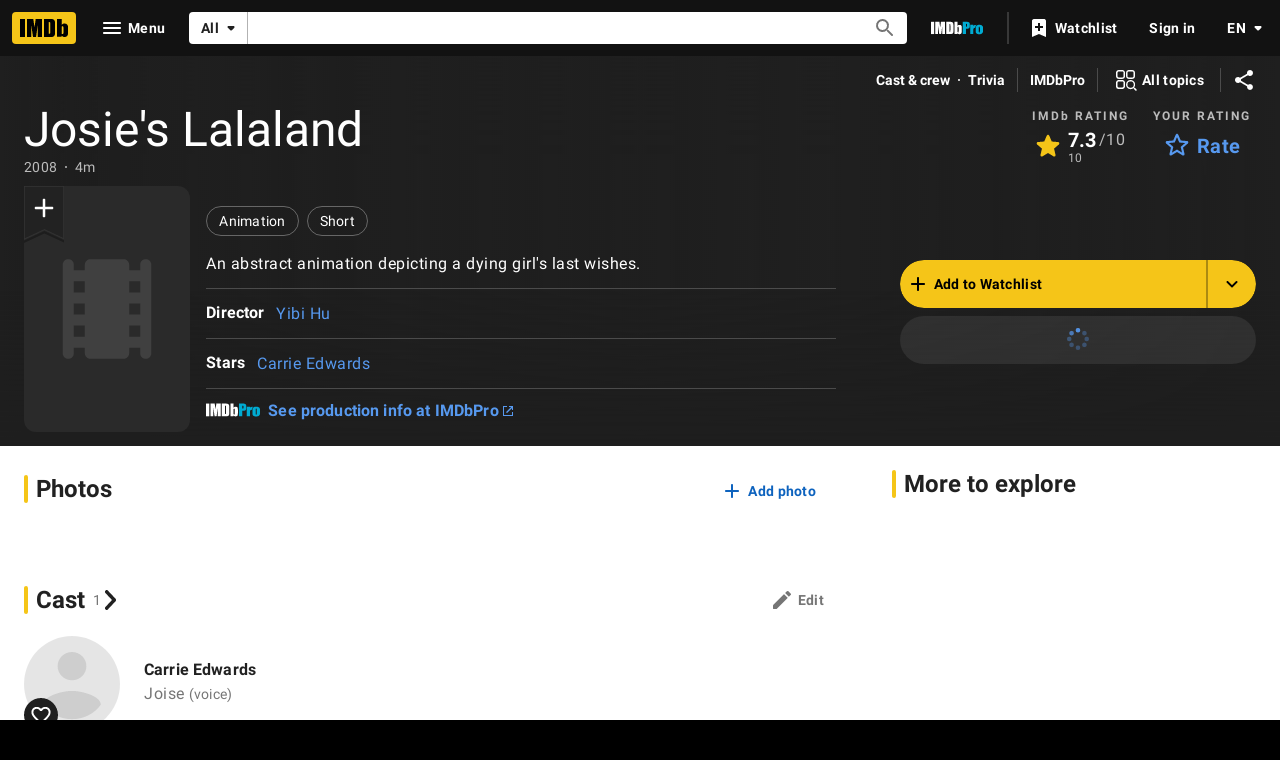

--- FILE ---
content_type: text/html; charset=UTF-8
request_url: https://www.imdb.com/title/tt1360167/?ref_=nm_flmg_com_35
body_size: 2222
content:
<!DOCTYPE html>
<html lang="en">
<head>
    <meta charset="utf-8">
    <meta name="viewport" content="width=device-width, initial-scale=1">
    <title></title>
    <style>
        body {
            font-family: "Arial";
        }
    </style>
    <script type="text/javascript">
    window.awsWafCookieDomainList = [];
    window.gokuProps = {
"key":"AQIDAHjcYu/GjX+QlghicBgQ/7bFaQZ+m5FKCMDnO+vTbNg96AF9ZO7knldUHP8/4v89DrtSAAAAfjB8BgkqhkiG9w0BBwagbzBtAgEAMGgGCSqGSIb3DQEHATAeBglghkgBZQMEAS4wEQQMdMda3UYhahVsCXvUAgEQgDuVdMhHcUEmAgLaAz3dl+bxRFCsbgw6H8Od+h9kjx73yBqg0YpijoxCxbxmsKvqxC3U9oY9araV+F5RKA==",
          "iv":"D549xwHnsAAABZkR",
          "context":"jc0F2+u5KwDHqHAqa9OCB40pL02guoF1XVvvvVt7L4v4TaQ4mDBAqQdCrY7vjlQ2gZW8Tpo2QNNtOtw0jCPGlkWDm6bN1dqQVXjGLkld+ksUOIgSn16y5uhozs6aMtBUpVtn4O74sLzqy4pN/BCtE5e7Yb+2WmnHAtfahGMJPbYPFDBWzt64UPDNXjb7im+B98YrrS3Prs9PV+8HAt//9FSwCQJ2zY/qa5az6ukI639KAIp36KcMI/[base64]/awLHxjKT6jXG3I+yG/tcP5ILuq0TV2QOlGYZwQE6VSdkpIrIKepxfeZhfM4Oq4I8ptGilRa9/+E8hagdo4NWMQv2IJnAoU9z4LX1A1baWIYgDBl7sWkarMiClqgp8EQVix1tqcraG22wS2tlECas6NcRsVyJwPEdt4uLbsVBpPsahhnjZUYItg7Y57kp52dDGjyRmqm5X+sBb1xsNtcMDsVruWja7VX/ml+Rf0RX0fDx1vaJ49xwekukQ1ZiYRfW4b3rKXKD9wODDQepn/FFTlD2KChqjBjpw=="
};
    </script>
    <script src="https://1c5c1ecf7303.a481e94e.us-east-2.token.awswaf.com/1c5c1ecf7303/e231f0619a5e/0319a8d4ae69/challenge.js"></script>
</head>
<body>
    <div id="challenge-container"></div>
    <script type="text/javascript">
        AwsWafIntegration.saveReferrer();
        AwsWafIntegration.checkForceRefresh().then((forceRefresh) => {
            if (forceRefresh) {
                AwsWafIntegration.forceRefreshToken().then(() => {
                    window.location.reload(true);
                });
            } else {
                AwsWafIntegration.getToken().then(() => {
                    window.location.reload(true);
                });
            }
        });
    </script>
    <noscript>
        <h1>JavaScript is disabled</h1>
        In order to continue, we need to verify that you're not a robot.
        This requires JavaScript. Enable JavaScript and then reload the page.
    </noscript>
</body>
</html>